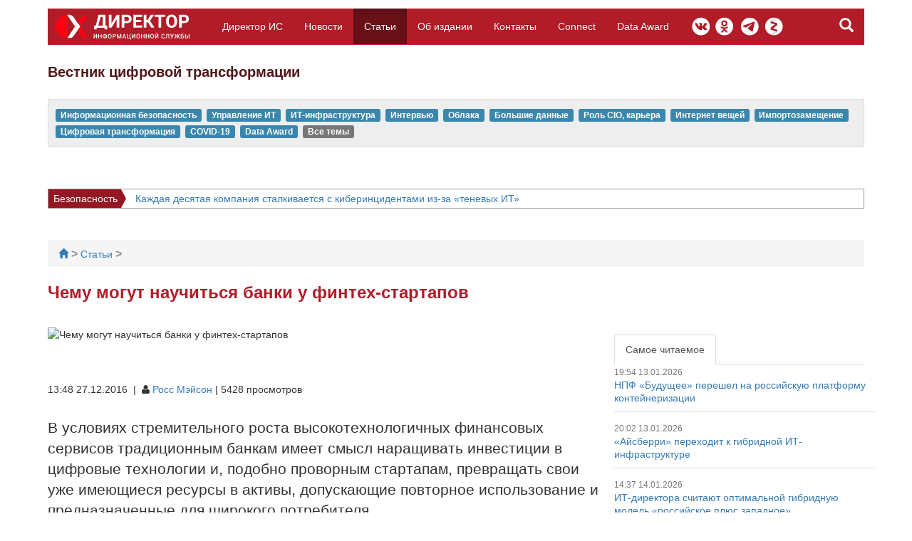

--- FILE ---
content_type: text/html; charset=UTF-8
request_url: https://cio.osp.ru/articles/271216-Chemu-mogut-nauchitsya-banki-u-finteh-startapov
body_size: 13932
content:
<!DOCTYPE html><html lang="ru" style="background: url('/img/ajax-loader.gif') no-repeat;background-position: center 50px;">
    <head>
    <script>
        function applyScc(event) {
            var scc = event.target;
            scc.media = 'all';
            setTimeout(function () {
                document.querySelector('html').style.background = 'none';
                document.body.style.opacity = '1';
            }, 400)
        }
    </script>
    <title>Чему могут научиться банки у финтех-стартапов | Вестник цифровой трансформации | «Директор информационной службы»</title>        <meta charset="utf-8">
<meta name="viewport" content="width&#x3D;device-width,&#x20;initial-scale&#x3D;1.0">
<meta name="keywords" content="&#x0426;&#x0438;&#x0444;&#x0440;&#x043E;&#x0432;&#x0430;&#x044F;&#x20;&#x0442;&#x0440;&#x0430;&#x043D;&#x0441;&#x0444;&#x043E;&#x0440;&#x043C;&#x0430;&#x0446;&#x0438;&#x044F;,&#x0424;&#x0438;&#x043D;&#x0442;&#x0435;&#x0445;">
<meta name="description" content="&#x0412;&#x20;&#x0443;&#x0441;&#x043B;&#x043E;&#x0432;&#x0438;&#x044F;&#x0445;&#x20;&#x0441;&#x0442;&#x0440;&#x0435;&#x043C;&#x0438;&#x0442;&#x0435;&#x043B;&#x044C;&#x043D;&#x043E;&#x0433;&#x043E;&#x20;&#x0440;&#x043E;&#x0441;&#x0442;&#x0430;&#x20;&#x0432;&#x044B;&#x0441;&#x043E;&#x043A;&#x043E;&#x0442;&#x0435;&#x0445;&#x043D;&#x043E;&#x043B;&#x043E;&#x0433;&#x0438;&#x0447;&#x043D;&#x044B;&#x0445;&#x20;&#x0444;&#x0438;&#x043D;&#x0430;&#x043D;&#x0441;&#x043E;&#x0432;&#x044B;&#x0445;&#x20;&#x0441;&#x0435;&#x0440;&#x0432;&#x0438;&#x0441;&#x043E;&#x0432;&#x20;&#x0442;&#x0440;&#x0430;&#x0434;&#x0438;&#x0446;&#x0438;&#x043E;&#x043D;&#x043D;&#x044B;&#x043C;&#x20;&#x0431;&#x0430;&#x043D;&#x043A;&#x0430;&#x043C;&#x20;&#x0438;&#x043C;&#x0435;&#x0435;&#x0442;&#x20;&#x0441;&#x043C;&#x044B;&#x0441;&#x043B;&#x20;&#x043D;&#x0430;&#x0440;&#x0430;&#x0449;&#x0438;&#x0432;&#x0430;&#x0442;&#x044C;&#x20;&#x0438;&#x043D;&#x0432;&#x0435;&#x0441;&#x0442;&#x0438;&#x0446;&#x0438;&#x0438;&#x20;&#x0432;&#x20;&#x0446;&#x0438;&#x0444;&#x0440;&#x043E;&#x0432;&#x044B;&#x0435;&#x20;&#x0442;&#x0435;&#x0445;&#x043D;&#x043E;&#x043B;&#x043E;&#x0433;&#x0438;&#x0438;&#x20;&#x0438;,&#x20;&#x043F;&#x043E;&#x0434;&#x043E;&#x0431;&#x043D;&#x043E;&#x20;&#x043F;&#x0440;&#x043E;&#x0432;&#x043E;&#x0440;&#x043D;&#x044B;&#x043C;&#x20;&#x0441;&#x0442;&#x0430;&#x0440;&#x0442;&#x0430;&#x043F;&#x0430;&#x043C;,&#x20;&#x043F;&#x0440;&#x0435;&#x0432;&#x0440;&#x0430;&#x0449;&#x0430;&#x0442;&#x044C;&#x20;&#x0441;&#x0432;&#x043E;&#x0438;&#x20;&#x0443;&#x0436;&#x0435;&#x20;&#x0438;&#x043C;&#x0435;&#x044E;&#x0449;&#x0438;&#x0435;&#x0441;&#x044F;&#x20;&#x0440;&#x0435;&#x0441;&#x0443;&#x0440;&#x0441;&#x044B;&#x20;&#x0432;&#x20;&#x0430;&#x043A;&#x0442;&#x0438;&#x0432;&#x044B;,&#x20;&#x0434;&#x043E;&#x043F;&#x0443;&#x0441;&#x043A;&#x0430;&#x044E;&#x0449;&#x0438;&#x0435;&#x20;&#x043F;&#x043E;&#x0432;&#x0442;&#x043E;&#x0440;&#x043D;&#x043E;&#x0435;&#x20;&#x0438;&#x0441;&#x043F;&#x043E;&#x043B;&#x044C;&#x0437;&#x043E;&#x0432;&#x0430;&#x043D;&#x0438;&#x0435;&#x20;&#x0438;&#x20;&#x043F;&#x0440;&#x0435;&#x0434;&#x043D;&#x0430;&#x0437;&#x043D;&#x0430;&#x0447;&#x0435;&#x043D;&#x043D;&#x044B;&#x0435;&#x20;&#x0434;&#x043B;&#x044F;&#x20;&#x0448;&#x0438;&#x0440;&#x043E;&#x043A;&#x043E;&#x0433;&#x043E;&#x20;&#x043F;&#x043E;&#x0442;&#x0440;&#x0435;&#x0431;&#x0438;&#x0442;&#x0435;&#x043B;&#x044F;.">
<meta http-equiv="X-UA-Compatible" content="IE&#x3D;edge">
            <meta property="og:title" content="Чему могут научиться банки у финтех-стартапов"/>
                <meta property="og:type" content="article"/>
                <meta property="og:url" content="https://cio.osp.ru/articles/271216-Chemu-mogut-nauchitsya-banki-u-finteh-startapov"/>
                <meta property="og:image" content="https://www.osp.ru//FileStorage/DOCUMENTS_ILLUSTRATIONS/13196414/i_800.jpg"/>
                <meta property="og:description" content="В условиях стремительного роста высокотехнологичных финансовых сервисов традиционным банкам имеет смысл наращивать инвестиции в цифровые технологии и, подобно проворным стартапам, превращать свои уже имеющиеся ресурсы в активы, допускающие повторное использование и предназначенные для широкого потребителя."/>
        <meta property="og:site_name" content="Вестник цифровой трансформации | «Директор информационной службы»"/>

            <link rel="image_src" href="https://www.osp.ru//FileStorage/DOCUMENTS_ILLUSTRATIONS/13196414/i_800.jpg">
    

    <link href="&#x2F;favicon_.ico" rel="shortcut&#x20;icon" type="image&#x2F;vnd.microsoft.icon">
<link href="https&#x3A;&#x2F;&#x2F;fonts.googleapis.com&#x2F;css&#x3F;family&#x3D;Roboto&#x3A;400,300,700italic,700,500&amp;amp&#x3B;subset&#x3D;latin,latin-ext" media="screen" rel="stylesheet" type="text&#x2F;css">    <link href="/css/styles.min.css" rel="stylesheet" media="print" onload="applyScc(event)">
    <!-- Scripts -->
    <!--[if lt IE 9]><script  src="http&#x3A;&#x2F;&#x2F;html5shim.googlecode.com&#x2F;svn&#x2F;trunk&#x2F;html5.js"></script><![endif]-->
<script  src="&#x2F;js&#x2F;lozad.js"></script>
<script  src="&#x2F;js&#x2F;script.min.js"></script>

    <script type="text/javascript" src="//vk.com/js/api/openapi.js?115"></script>

    <script type="text/javascript">
        var vkAppId = 5298324; // cio = 5575940
        VK.init({apiId: vkAppId, onlyWidgets: true});
    </script>
    <script type="text/javascript" src="https://apis.google.com/js/plusone.js"></script>
    <script src="https://apis.google.com/js/platform.js" async defer>
        {
            lang: 'ru'
        }
    </script>
    <script type="text/javascript" src="https://vk.com/js/api/share.js?90" charset="windows-1251"></script>

    <meta name="yandex-verification" content="535e6262106badb5"/>

    <!-- adverts place id 93  --><!-- Yandex.RTB -->
<script>window.yaContextCb=window.yaContextCb||[]</script>
<script src="https://yandex.ru/ads/system/context.js" async></script><!-- END adverts place id 93 -->
</head>
    <body style="opacity: 0">
                            
        <div><a href="#top" title="наверх" class='scroll_to_top fixed_scroller'></a></div>
        
        <div class="container">
    <div class='row'>
        <div class='col-md-12 col-sm-12 col-xs-12 mobile-np'>
            <div class="navbar navbar-inverse navbar-fixed-top" id='main-menu-wrapper' style='border-radius: 0px; background-color: #B11C28;border-color: #B11C28;background-image: none;margin-bottom:0px'>
                <div class="container-fluid">
                    <div class='' id='mobile-logo'><a href="/" style='display:block;width:100%;height:100%'></a></div>
                    <span class='glyphicon glyphicon-search' id='show-search-form'></span>
                    <button type="button" class="navbar-toggle collapsed" data-toggle="collapse" data-target="#main-upper-menu" style='margin-right:-10px'>
                        <span class="sr-only">Toggle navigation</span>
                        <span class="icon-bar"></span>
                        <span class="icon-bar"></span>
                        <span class="icon-bar"></span>
                    </button>
                    <div class="collapse navbar-collapse" id='main-upper-menu'>
                        <ul class="nav navbar-nav">
                            <li class='hidden-xs' ><a href="/">Директор ИС</a></li>
                            <li ><a href="/news">Новости</a></li>
                            <li class="active"><a href="/articles">Статьи</a></li>
                            <li ><a href="/about">Об издании</a></li>

                            <li ><a href="/contacts">Контакты</a></li>
                            <!--
                            <li><a href="/subscribe/cio/">Подписка</a></li>
                            -->

                            <li ><a href="/connect">Connect</a></li>
                            <li><a href="https://www.osp.ru/lp/dataaward2025" target="_blank">Data Award</a></li>
<!--                            <li><a href="/">Computerworld</a></li>-->
                        </ul>
                        <ul class="header-socials">
                            <li class='social-item vk'>
                                <a href="https://vk.com/cioru" rel='nofollow'></a>
                            </li>
                            <li class='social-item ok'>
                                <a href="https://ok.ru/group/63122938134691" rel='nofollow'></a>
                            </li>
                            <li class='social-item telegram'>
                                <a href="https://t.me/osp_ru" rel='nofollow'></a>
                            </li>
                            <li class='social-item zen'>
                                <a href="https://zen.yandex.ru/id/5aa658de168a91aa24b5443f?lang=ru" rel='nofollow'></a>
                            </li>
                        </ul>
                    </div><!--/.nav-collapse -->
                    <form class='search-form  initial-hidden ' id='search-form' role='search' method='get' action='/search' style='margin-top:3px;margin-bottom:0px'>
                        <input class='form-control' placeholder='поиск..' type='text' name='text'/>
                        <button class='btn btn-primary find-button'></button>
                    </form>
                </div>
            </div>
        </div>
        <div class='col-md-12 col-sm-12 col-xs-12'>
                                        <p id='mainTitle'>
                    Вестник цифровой трансформации
                </p>
                    </div>
    </div>
</div>

    <!-- PAGE-HEADER-->
    <div class="page-header">
        <div class="container">
            <div class="row">
                <div class="col-md-12 hidden-sm hidden-xs">
                    <div class="main-popular-tags">
                                                                            <a class='visible tag-link' href="/tag/information_security1" data-freq=1  data-tagname='информационная безопасность'><span class="label tag ">Информационная безопасность</span></a>
                                                    <a class='visible tag-link' href="/tag/it_management_1" data-freq=2  data-tagname='управление ит'><span class="label tag ">Управление ИТ</span></a>
                                                    <a class='visible tag-link' href="/tag/it_infrastructure" data-freq=3  data-tagname='ит-инфраструктура'><span class="label tag ">ИТ-инфраструктура</span></a>
                                                    <a class='visible tag-link' href="/tag/interview" data-freq=4  data-tagname='интервью'><span class="label tag ">Интервью</span></a>
                                                    <a class='visible tag-link' href="/tag/cloud_computing" data-freq=5  data-tagname='облака'><span class="label tag ">Облака</span></a>
                                                    <a class='visible tag-link' href="/tag/bigdata" data-freq=6  data-tagname='большие данные'><span class="label tag ">Большие данные</span></a>
                                                    <a class='visible tag-link' href="/tag/cio_role" data-freq=7  data-tagname='роль cio, карьера'><span class="label tag ">Роль CIO, карьера</span></a>
                                                    <a class='visible tag-link' href="/tag/iot" data-freq=8  data-tagname='интернет вещей'><span class="label tag ">Интернет вещей</span></a>
                                                    <a class='visible tag-link' href="/tag/import_substitution" data-freq=9  data-tagname='импортозамещение'><span class="label tag ">Импортозамещение</span></a>
                                                    <a class='visible tag-link' href="/tag/digital_transformation" data-freq=10  data-tagname='цифровая трансформация'><span class="label tag ">Цифровая трансформация</span></a>
                                                    <a class=' tag-link' href="/tag/covid-19" data-freq=11  data-tagname='covid-19'><span class="label tag ">COVID-19</span></a>
                                                    <a class=' tag-link' href="/tag/data_award" data-freq=12  data-tagname='data award'><span class="label tag ">Data Award</span></a>
                                                                                                <a href='/tags'><span class="label label-default">Все темы</span></a>
                    </div>
                </div>
                                    <div class='col-md-12 visible-md visible-lg adriver-banner'>
                        <!--  AdRiver code START. Type:extension Site: cio.ru BN:4 -->
                        <script type="text/javascript">
                            (function(L){if(typeof(ar_cn)=="undefined")ar_cn=1;
                                var S='setTimeout(function(e){if(!self.CgiHref){document.close();e=parent.document.getElementById("ar_container_"+ar_bnum);e.parentNode.removeChild(e);}},3000);',
                                    j=' type="text/javascript"',t=0,D=document,n=ar_cn;L='' + ('https:' == document.location.protocol ? 'https:' : 'http:') + ''+L+escape(D.referrer||'unknown')+'&rnd='+Math.round(Math.random()*999999999);
                                function _(){if(t++<100){var F=D.getElementById('ar_container_'+n);
                                    if(F){try{var d=F.contentDocument||(window.ActiveXObject&&window.frames['ar_container_'+n].document);
                                        if(d){d.write('<sc'+'ript'+j+'>var ar_bnum='+n+';'+S+'<\/sc'+'ript><sc'+'ript'+j+' src="'+L+'"><\/sc'+'ript>');t=0}
                                        else setTimeout(_,100);}catch(e){try{F.src="javascript:{document.write('<sc'+'ript"+j+">var ar_bnum="+n+"; document.domain=\""
                                        +D.domain+"\";"+S+"<\/sc'+'ript>');document.write('<sc'+'ript"+j+" src=\""+L+"\"><\/sc'+'ript>');}";return}catch(E){}}}else setTimeout(_,100);}}
                                D.write('<div style="visibility:hidden;height:0px;left:-1000px;position:absolute;"><iframe id="ar_container_'+ar_cn
                                    +'" width=1 height=1 marginwidth=0 marginheight=0 scrolling=no frameborder=0><\/iframe><\/div><div id="ad_ph_'+ar_cn
                                    +'" style="display:none;"><\/div>');_();ar_cn++;
                            })('//ad.adriver.ru/cgi-bin/erle.cgi?sid=212483&bn=4&target=blank&bt=43&pz=0&tail256=');
                        </script>
                        <!--  AdRiver code END  -->
                    </div>
                    <div class="col-md-12  visible-md visible-lg dib">
                                                        <div class="adstring" style="display: block;">
                                                                            <div class="adstring__type"><a href="https://cio.osp.ru/articles/030124-X5-riski-ML-modeley-pod-kontrolem">Data Award 2024</a><div class="adstring__type_arrow"></div></div>
                                                                        <div class="adstring__text">
                                        <a href="https://cio.osp.ru/articles/030124-X5-riski-ML-modeley-pod-kontrolem">X5: риски ML-моделей под контролем</a>                                    </div>
                                </div>
                                                            <div class="adstring">
                                                                            <div class="adstring__type"><a href="https://cio.osp.ru/news/221223-Kazhdaya-desyataya-kompaniya-stalkivaetsya-s-kiberintsidentami-iz-za-tenevyh-IT">Безопасность</a><div class="adstring__type_arrow"></div></div>
                                                                        <div class="adstring__text">
                                        <a href="https://cio.osp.ru/news/221223-Kazhdaya-desyataya-kompaniya-stalkivaetsya-s-kiberintsidentami-iz-za-tenevyh-IT">Каждая десятая компания сталкивается с киберинцидентами из-за «теневых ИТ»</a>                                    </div>
                                </div>
                                                            <div class="adstring">
                                                                            <div class="adstring__type"><a href="https://cio.osp.ru/articles/160124-BRAINPHONE-golos-rasskazhet-o-bolezni">Data Award 2024</a><div class="adstring__type_arrow"></div></div>
                                                                        <div class="adstring__text">
                                        <a href="https://cio.osp.ru/articles/160124-BRAINPHONE-golos-rasskazhet-o-bolezni">BRAINPHONE: голос расскажет о болезни</a>                                    </div>
                                </div>
                                                            <div class="adstring">
                                                                            <div class="adstring__type"><a href="https://cio.osp.ru/news/110124-Biznes-primenyaet-II-no-opasaetsya-generativnyh-modeley">Инновации</a><div class="adstring__type_arrow"></div></div>
                                                                        <div class="adstring__text">
                                        <a href="https://cio.osp.ru/news/110124-Biznes-primenyaet-II-no-opasaetsya-generativnyh-modeley">Бизнес применяет ИИ, но опасается генеративных моделей</a>                                    </div>
                                </div>
                                                            <div class="adstring">
                                                                            <div class="adstring__type"><a href="https://cio.osp.ru/news/281223-Rynok-ERP-v-Rossii-v-2024-godu-mozhet-prevysit-100-mlrd-rub">ИТ-рынок</a><div class="adstring__type_arrow"></div></div>
                                                                        <div class="adstring__text">
                                        <a href="https://cio.osp.ru/news/281223-Rynok-ERP-v-Rossii-v-2024-godu-mozhet-prevysit-100-mlrd-rub">Рынок ERP в России в 2024 году может превысить 100 млрд руб.</a>                                    </div>
                                </div>
                                                            <div class="adstring">
                                                                            <div class="adstring__type"><a href="https://cio.osp.ru/news/251223-Rossiyskiy-biznes-opredelilsya-s-prioritetami-razvitiya-IT-na-2024-god">Интересно</a><div class="adstring__type_arrow"></div></div>
                                                                        <div class="adstring__text">
                                        <a href="https://cio.osp.ru/news/251223-Rossiyskiy-biznes-opredelilsya-s-prioritetami-razvitiya-IT-na-2024-god">Российский бизнес определился с приоритетами развития ИТ на 2024 год</a>                                    </div>
                                </div>
                                                            <div class="adstring">
                                                                            <div class="adstring__type"><a href="https://cio.osp.ru/articles/111223-Tele2Altel-razvitie-setey-svyazi-s-pomoschyu-bolshih-dannyh">Data Award 2024</a><div class="adstring__type_arrow"></div></div>
                                                                        <div class="adstring__text">
                                        <a href="https://cio.osp.ru/articles/111223-Tele2Altel-razvitie-setey-svyazi-s-pomoschyu-bolshih-dannyh">Tele2/Altel: развитие сетей связи с помощью больших данных</a>                                    </div>
                                </div>
                                                </div>
                            </div>
        </div> <!-- end container-->
    </div> <!-- end page header-->
    <!-- PAGE-HEADER-->
    
        <div class="container">
            <title>Чему могут научиться банки у финтех-стартапов</title><!-- PAGE-HEADER-->
<div class="page-header">
    <div class="">
        <div class="row">
            <div class="col-md-12 col-sm-12 col-xs-12">
                <div class="breadcrumb">
                    <div class='fl'>
                                                <ul>
	<li><a href="/"><i class='glyphicon glyphicon-home'></i></a> <span class="divider">&gt;</span></li>
	<li><a href="/articles">Статьи </a><span class="divider">&gt;</span></li><li><a> </a></li>	
</ul>
                    </div>
                    <br class='clearing'/>
                </div>
                <h1 class='black'>Чему могут научиться банки у финтех-стартапов</h1>
            </div>
        </div>
    </div>
</div>
<!-- PAGE-HEADER-->

<div class="container">
    <!-- Example row of columns -->
    <div class="row">
        <!-- CONTENT SIDE-->
        <div class="col-md-8 col-sm-12 col-xs-12">
            <!-- INNER ROW-->
            <div class="row article-full">
                <!-- article-->
                <div><div class="thumbnail  fl mb10 mr10" style="height:auto">
					<img class="img lozad"  src="/img/default.webp" data-src="/FileStorage/DOCUMENTS_ILLUSTRATIONS/13196414/i_800.jpg" alt="Чему могут научиться банки у финтех-стартапов" />
				</div>
				<p class="article-image-desc"><br/><br/><i></i></p>
				<br class="clearing"/></div>                <h2 class=""></h2>
                <div>
                    <p class="fl">
                                                13:48 27.12.2016                        &nbsp;|&nbsp;
                        <i class="fa-icon-user"></i> <a href="/author/11577232">Росс Мэйсон</a> |                        
                        5428 просмотров
                    </p>
                    <div class='fl ml10 social-icons'>
						<span>
							<!--
							<script type="text/javascript">
								document.write(VK.Share.button(false,{type: "custom", text: "<img src=\"https://vk.com/images/vk16.png?1\" />"}));
							</script>
							-->
						</span>
                        <!--
						<div class="fb-share-button" data-layout="icon"></div>
						<div class="g-plusone" data-size="medium" data-annotation="none">

						</div>
						<a title="в twitter" rel="nofollow" onclick="window.open('https://twitter.com/home?source=cw.ru&amp;status=Чему могут научиться банки у финтех-стартапов From @cw_ru: ' + location.href, 'Twitter', 'resizable=no,status=no,location=no,toolbar=no,menubar=no,fullscreen=no,scrollbars=no,dependent=no,width=550,left=100,height=350,top=100'); return false;" href="#">
            				<img src="/img/icon/tweet.jpg" title="в twitter" alt="в twitter" />
            			</a>
            			-->
                    </div>
                    <br class='clearing'/>
                </div>
                <br class='clearing'/>
                <p class="lead">В условиях стремительного роста высокотехнологичных финансовых сервисов традиционным банкам имеет смысл наращивать инвестиции в цифровые технологии и, подобно проворным стартапам, превращать свои уже имеющиеся ресурсы в активы, допускающие повторное использование и предназначенные для широкого потребителя.</p>                <article class='js-mediator-article'>
                    <!-- adverts place id 67 --><div class='fr mb10 ml10' style='max-width: 300px'><!-- Yandex.RTB R-A-1649714-2 -->
<div id="yandex_rtb_R-A-1649714-2"></div>
<script>window.yaContextCb.push(()=>{
  Ya.Context.AdvManager.render({
    renderTo: 'yandex_rtb_R-A-1649714-2',
    blockId: 'R-A-1649714-2'
  })
})</script></div><!-- END adverts place id 67 -->                    <h2>
  <span style="line-height: 1.2;">Основные угрозы для банков </span></h2>
<p>
  Вопреки распространенному мнению, вряд ли финтех-стартапы сегодня самая большая угроза для банков. Ведь они создаются для потребителей, а банки традиционно выстраивались в рамках собственных ограничений. И в результате наибольшую угрозу для банков представляют изолированные технологии и архаичные операционные модели, которые не позволяют финансовым учреждениям развиваться в соответствии с потребительскими ожиданиями.</p>
<p>
  Способность действовать быстро, проявлять гибкость и оперативно внедрять инновации в первую очередь определяется культурой и концепцией и только во вторую &ndash; технологиями. Культурные сдвиги влияют на людей и их чувства. А между тем тот, кто последние 10 или 20 лет просидел перед компьютером, втайне, наверное, надеется избежать столкновения с людьми и их чувствами.</p>
<p>
  Действительно, отказываться от знакомой и удобной среды довольно тяжело, особенно в крупных структурах, построенных десятки лет назад. Ощущение скорости появляется с приходом новых, более шустрых игроков. Поэтому банкам выгодно придерживаться такой операционной модели, которая изолировала бы основные бизнес-системы, развивающиеся довольно медленными темпами, от интуитивно понятных программ и сервисов, развивающихся так же быстро, как и скорые на подъем стартапы.</p>
<p>
  Впрочем, не обольщайтесь: от инноваций в ядре нельзя будет отказаться. Сегодняшним банкам для успеха нужен иной менталитет. Думая о решении насущных задач, нельзя забывать о необходимости совершенствовать технологии ядра, чтобы ускорить изменения в масштабе всей организации.</p>
<h2>
  Инновации в ядре</h2>
<p>
  Успех финтех-стартапов обусловлен тем, что строительные блоки неограниченной вычислительной мощности, открытые API и программное обеспечение с открытым кодом формируют почву для инноваций. Эти блоки позволяют быстро создавать и масштабировать приложения любого типа.</p>
<p>
  Банки должны осознать необходимость формировать такую же гибкую среду и для их собственных разработчиков. Ограничиваясь выстраиванием соответствующей среды на периферии своего бизнеса, банки рискуют потерпеть неудачу. Если ядро останется закостенелым и монолитным, то даже при наличии гибкой периферии проекты начнут вянуть и умирать из-за трудностей и высокой стоимости доступа к ресурсам ядра, а также из-за невероятных сложностей с внесением даже небольших изменений. Сначала банкам нужно внедрять инновации в ядре, а затем &ndash; на периферии.</p>
<p>
  Любому банку и фактически любому предприятию для внутреннего обмена информацией предпочтительно использовать API. Это значит, что любой новый проект должен предоставлять свои ключевые ресурсы для других заинтересованных сторон внутри банка через API. В ближайшие пять лет для наиболее успешных банков такой подход станет правилом. API эти представляют собой строительные блоки, на основе которых разработчики смогут создавать новые продукты и сервисы быстро и без обращения к старым процессам, уже не работающим в цифровой век.</p>
<p>
  Большинство банков придерживаются закрытых стратегий PaaS (Platform-as-a-Service), так как опасаются преследований регулирующих органов, и очень немногие обращаются к облаку. Однако существует масса сценариев, помогающих упростить получение необходимых вычислительных мощностей путем использования публичных облаков. Не все приложения регулируются одинаково, а перемещение в облако среды разработки и тестирования &ndash; отличный способ обеспечить безопасное проектирование, не запрашивая никаких разрешений.</p>
<p>
  <span style="text-align: right; line-height: 1.2;">Когда банки научатся открывать свои внутренние активы и ресурсы через API, им будет гораздо проще передавать некоторые из этих API в экосистемы внешней разработки. </span></p>
<p style="text-align: right;">
  <em style="text-align: right; line-height: 1.2;">&ndash; Ross Mason. What banks can learn from fintech startups. CIO. DEC 16, 2016 </em></p>
                </article>
                <!--/ article-->
                <span style='margin-right:20px;margin-top:20px'>Теги:</span> <a class='visible tag-link' href="/tag/11013625" data-freq=1  data-tagname='цифровая трансформация'><span class="label tag ">Цифровая трансформация</span></a>
<a class='visible tag-link' href="/tag/11016234" data-freq=2  data-tagname='финтех'><span class="label tag ">Финтех</span></a>
                <br>

                <!--
                <hr>
                <div id="yandex-market-search-string" style="display: none">
                                    </div>
                <div id="ya_market_widget"></div>
                -->
                
                                                    
                <div class="my-widget-anchor" data-cid="e89c76634f768dd06ba7b90d089aa279"></div>
                <script>
                    window.myWidgetInit = {useDomReady: false};
                    (function(d, s, id) {
                        var js, t = d.getElementsByTagName(s)[0];
                        if (d.getElementById(id)) return;
                        js = d.createElement(s); js.id = id;
                        js.src = "https://likemore-go.imgsmail.ru/widget.js";
                        t.parentNode.insertBefore(js, t);
                    }(document, "script", "my-widget-script"));
                </script>
                <br>

                                    <div class='mt20 f18' style='padding-bottom:20px;overflow: hidden;'>
                        <b class='db mb10'>На ту же тему:</b>
                                                    <div class='similar-item col-md-12' style='padding:0px;'>

                                <div class='similar-img-wrapper col-md-3 col-sm-3 col-xs-12'>
                                    <a href='/articles/3164' rel='nofollow'>
                                        <img  class="lozad" src='/img/default.webp' data-src='/FileStorage/DOCUMENTS_ILLUSTRATIONS/13226252/i_144.jpg' style='margin-right: 20px;'>
                                    </a>
                                </div>
                                <div class='similar-link-wrapper col-md-9 col-sm-9 col-xs-12'>
                                    <a href='/articles/141019-Deutsche-Bank-sozdaet-edinoe-podrazdelenie-otvetstvennoe-za-tsifrovizatsiyu' class='similar-link' rel='nofollow'>
                                        Deutsche Bank создает единое подразделение, ответственное за цифровизацию                                    </a>
                                    <p class='similar-annotation'>
                                        Чтобы не отстать от финтех-инноваций, банк в ближайшие три года выделит 13 млрд евро.                                    </p>
                                </div>
                            </div>
                                                    <div class='similar-item col-md-12' style='padding:0px;'>

                                <div class='similar-img-wrapper col-md-3 col-sm-3 col-xs-12'>
                                    <a href='/articles/1059' rel='nofollow'>
                                        <img  class="lozad" src='/img/default.webp' data-src='/FileStorage/DOCUMENTS_ILLUSTRATIONS/13194125/i_144.jpg' style='margin-right: 20px;'>
                                    </a>
                                </div>
                                <div class='similar-link-wrapper col-md-9 col-sm-9 col-xs-12'>
                                    <a href='/articles/251016-Robotizatsiya-bankov-na-puti-k-samoobsluzhivaniyu' class='similar-link' rel='nofollow'>
                                        Роботизация банков: на пути к самообслуживанию                                    </a>
                                    <p class='similar-annotation'>
                                        Управление клиентскими сервисами станет одной из областей банковской деятельности, в наибольшей степени затронутой тенденцией к роботизации.                                    </p>
                                </div>
                            </div>
                                                    <div class='similar-item col-md-12' style='padding:0px;'>

                                <div class='similar-img-wrapper col-md-3 col-sm-3 col-xs-12'>
                                    <a href='/articles/914' rel='nofollow'>
                                        <img  class="lozad" src='/img/default.webp' data-src='/FileStorage/DOCUMENTS_ILLUSTRATIONS/13192192/i_144.jpg' style='margin-right: 20px;'>
                                    </a>
                                </div>
                                <div class='similar-link-wrapper col-md-9 col-sm-9 col-xs-12'>
                                    <a href='/articles/150916-Kak-tehnologii-perevernuli-mir-finansovyh-uslug' class='similar-link' rel='nofollow'>
                                        Как технологии перевернули мир финансовых услуг                                    </a>
                                    <p class='similar-annotation'>
                                        Финансовые технологии наряду с технологиями медицинскими стали одним из самых быстрорастущих секторов, в котором в конечном итоге сошлись потребности в конфиденциальности и регулировании. О том, как технологии изменили весьма консервативный мир финансовых услуг, рассказывает ИТ-директор и вице-президент Toyota Financial Services Альберт Ма.                                    </p>
                                </div>
                            </div>
                                                    <div class='similar-item col-md-12' style='padding:0px;'>

                                <div class='similar-img-wrapper col-md-3 col-sm-3 col-xs-12'>
                                    <a href='/articles/910' rel='nofollow'>
                                        <img  class="lozad" src='/img/default.webp' data-src='/FileStorage/DOCUMENTS_ILLUSTRATIONS/13192602/i_144.jpg' style='margin-right: 20px;'>
                                    </a>
                                </div>
                                <div class='similar-link-wrapper col-md-9 col-sm-9 col-xs-12'>
                                    <a href='/articles/140916-Fintehi-i-banki--poka-bez-tochek-soprikosnoveniya' class='similar-link' rel='nofollow'>
                                        Финтехи и банки – пока без точек соприкосновения?                                    </a>
                                    <p class='similar-annotation'>
                                        Несмотря на потенциальную конкуренцию между собой, а также предпосылки для успешного сотрудничества, банки и финтехи работают практически в разных плоскостях, как будто не замечая друг друга. ИТ-директор Touch Bank Михаил Алексин рассказывает о причинах такого положения вещей, а заодно делится своим видением перспектив развития финансового рынка в России.                                    </p>
                                </div>
                            </div>
                                                    <div class='similar-item col-md-12' style='padding:0px;'>

                                <div class='similar-img-wrapper col-md-3 col-sm-3 col-xs-12'>
                                    <a href='/articles/829' rel='nofollow'>
                                        <img  class="lozad" src='/img/default.webp' data-src='/FileStorage/DOCUMENTS_ILLUSTRATIONS/13191288/i_144.jpg' style='margin-right: 20px;'>
                                    </a>
                                </div>
                                <div class='similar-link-wrapper col-md-9 col-sm-9 col-xs-12'>
                                    <a href='/articles/160816-Klienty--katalizator-bankovskih-innovatsiy' class='similar-link' rel='nofollow'>
                                        Клиенты – катализатор банковских инноваций                                    </a>
                                    <p class='similar-annotation'>
                                        Банки активнее всех прочих финансовых организаций создают партнерства с компаниями финтех-сегмента.                                    </p>
                                </div>
                            </div>
                                            </div>
                                <hr>

                                    <div class='mt10 mb10 visible-md visible-lg'>
                        <!-- Яндекс.Директ -->
<div id="yandex_ad"></div>
<script type="text/javascript">
(function(w, d, n, s, t) {
    w[n] = w[n] || [];
    w[n].push(function() {
        Ya.Direct.insertInto(175932, "yandex_ad", {
            ad_format: "direct",
            font_size: 1,
            type: "horizontal",
            limit: 2,
            title_font_size: 3,
            links_underline: true,
            site_bg_color: "FFFFFF",
            title_color: "0000CC",
            url_color: "006600",
            text_color: "000000",
            hover_color: "0066FF",
            sitelinks_color: "0000CC",
            favicon: true,
            no_sitelinks: false
        });
    });
    t = d.getElementsByTagName("script")[0];
    s = d.createElement("script");
    s.src = "//an.yandex.ru/system/context.js";
    s.type = "text/javascript";
    s.async = true;
    t.parentNode.insertBefore(s, t);
})(window, document, "yandex_context_callbacks");
</script>                    </div>
                
                <ul class="pagination" style='display:none'>
                    <li class=""><a class="pull-left" href="/articles/2859">Предыдущая статья</a></li>                    <li class=""><a class="pull-right" href="/articles/2861">Следующая статья</a></li>                </ul>
            </div>
            <!-- INNER ROW-FLUID-->
        </div>
        <!-- /CONTENT SIDE-->

        <!-- RIGHT SIDE-->
        <div class='sidebar col-md-4 hidden-sm hidden-xs'>
<!-- adverts placeid 25 --><div class='mb10 ml10'><!-- Yandex.RTB R-A-1649714-3 -->
<div id="yandex_rtb_R-A-1649714-3"></div>
<script>window.yaContextCb.push(()=>{
  Ya.Context.AdvManager.render({
    renderTo: 'yandex_rtb_R-A-1649714-3',
    blockId: 'R-A-1649714-3'
  })
})</script></div><!-- END adverts placeid 25 -->        <div class="tabbable mb10">
        <ul class="nav nav-tabs">
                            <li class="active">
                    <a href="#ciosidetab_696dcd5960741" data-toggle="tab">Самое читаемое</a>
                </li>
                    </ul>
        <div class="tab-content sidebar-list">
                            <div class="tab-pane  active"
                     id="ciosidetab_696dcd5960741">
                    <div class="row left-column-news">
    <div class="col-md-12 col-sm-12 col-xs-12" style="padding: 0px 15px">
    	<span class='gray f12'>
            19:54 13.01.2026        </span>
        <p><a data-id="6115" class='news-full-link' href='/news/130126-NPF-Buduschee-pereshel-na-rossiyskuyu-platformu-konteynerizatsii'>НПФ «Будущее» перешел на российскую платформу контейнеризации</a></p>
    </div>
        <!--<div class="span2">
	        <div class="thumbnail">
	            <img src="" alt="" />
	        </div>
	    </div>-->
    </div>
<!-- / ITEM-->
<div class="row left-column-news">
    <div class="col-md-12 col-sm-12 col-xs-12" style="padding: 0px 15px">
    	<span class='gray f12'>
            20:02 13.01.2026        </span>
        <p><a data-id="6116" class='news-full-link' href='/news/130126-Aysberri-perehodit-k-gibridnoy-IT-infrastrukture'>«Айсберри» переходит к гибридной ИТ-инфраструктуре</a></p>
    </div>
        <!--<div class="span2">
	        <div class="thumbnail">
	            <img src="" alt="" />
	        </div>
	    </div>-->
    </div>
<!-- / ITEM-->
<div class="row left-column-news">
    <div class="col-md-12 col-sm-12 col-xs-12" style="padding: 0px 15px">
    	<span class='gray f12'>
            14:37 14.01.2026        </span>
        <p><a data-id="6117" class='news-full-link' href='/news/140126-IT-direktora-schitayut-optimalnoy-gibridnuyu-model-rossiyskoe-plyus-zapadnoe'>ИТ-директора считают оптимальной гибридную модель «российское плюс западное»</a></p>
    </div>
        <!--<div class="span2">
	        <div class="thumbnail">
	            <img src="" alt="" />
	        </div>
	    </div>-->
    </div>
<!-- / ITEM-->
                                    </div>
                    </div>
    </div>

<div class='mb10 ml10'></div><!-- END adverts place id 59 -->            <div class="tabbable mb30">
            <ul class="nav nav-tabs">
                <li class="active"><a href="#1" data-toggle="tab"> Сейчас на главной</a></li>
            </ul>
            <div class="tab-content sidebar-list">
                <div class="tab-pane active" id="1">
                    <div class="row left-column-news">
    <div class="col-md-12 col-sm-12 col-xs-12" style="padding: 0px 15px">
    	<span class='gray f12'>
            19:57 27.11.2025        </span>
        <p><a data-id="6075" class='news-full-link' href='/articles/271125-Importozameschenie-na-predele-skorosti-chto-pomozhet-proyti-distantsiyu'>Импортозамещение на пределе скорости: что поможет пройти дистанцию</a></p>
    </div>
        <!--<div class="span2">
	        <div class="thumbnail">
	            <img src="" alt="" />
	        </div>
	    </div>-->
    </div>
<!-- / ITEM-->
<div class="row left-column-news">
    <div class="col-md-12 col-sm-12 col-xs-12" style="padding: 0px 15px">
    	<span class='gray f12'>
            19:58 01.10.2025        </span>
        <p><a data-id="6007" class='news-full-link' href='/articles/011025-Shest-glavnyh-oshibok-vnedreniya-II'>Шесть главных ошибок внедрения ИИ</a></p>
    </div>
        <!--<div class="span2">
	        <div class="thumbnail">
	            <img src="" alt="" />
	        </div>
	    </div>-->
    </div>
<!-- / ITEM-->
<div class="row left-column-news">
    <div class="col-md-12 col-sm-12 col-xs-12" style="padding: 0px 15px">
    	<span class='gray f12'>
            12:45 15.08.2025        </span>
        <p><a data-id="5962" class='news-full-link' href='/articles/150825-I-roboty-syty-i-buhgaltery-tsely-intellektualnaya-avtomatizatsiya-na-sluzhbe-buhgalterii'>И роботы сыты, и бухгалтеры целы: интеллектуальная автоматизация на службе бухгалтерии</a></p>
    </div>
        <!--<div class="span2">
	        <div class="thumbnail">
	            <img src="" alt="" />
	        </div>
	    </div>-->
    </div>
<!-- / ITEM-->

                                    </div>
            </div>
        </div>
    </div>        <!-- /RIGHT SIDE-->
    </div> <!--end row -->
</div> <!--end container -->


<!-- FOOTER-->
<footer class="row hidden-xs" style='margin-top:20px'>
  <div class='footer-content'>
    <div class='col-md-12 col-sm-12 this-site-part'>
      <div class='col-md-8 col-md-offset-4 col-sm-12 col-xs-12'>
        <div class='this-upper-line'>
          <a href="https://www.osp.ru/cio" class='this-logo' target='_blank'>
            <img  class='lozad' src='/img/default.webp' data-src="/img/logo/footer-logo.svg" style="width: 140px;">
          </a>
          <ul class='this-socials'>
            <li class='social-item vk'>
              <a href="https://vk.com/cioru" rel='nofollow'></a>
            </li>
            <li class='social-item ok'>
              <a href="https://ok.ru/group/63122938134691" rel='nofollow'></a>
            </li>
            <li class='social-item telegram'>
              <a href="https://t.me/osp_ru" rel='nofollow'></a>
            </li>
            <li class='social-item zen'>
              <a href="https://zen.yandex.ru/id/5aa658de168a91aa24b5443f?lang=ru" rel='nofollow'></a>
            </li>
          </ul>
        </div>
        <div class='this-lower-line'>
          <nav>
            <ul class='this-menu'>
              <li class='this-menu-item'>
                <a href="/about">Об издательстве</a>
              </li>
              <!--
              <li class='this-menu-item'>
                  <a href="">Типография</a>
              </li>
               -->
              <li class='this-menu-item'>
                <a href="https://www.osp.ru/support">Обратная связь</a>
              </li>
              <li class='this-menu-item'>
                <a href="/contacts">Контакты</a>
              </li>
              <li class='this-menu-item'>
                <a href="https://www.osp.ru/about/republication">О републикации</a>
              </li>
              <li class='this-menu-item'>
                <a href="/tags">Теги</a>
              </li>
              <li class='this-menu-item'>
                <a href="https://www.osp.ru/subscription/" rel='nofollow'>Подписка</a>
              </li>
            </ul>
          </nav>
        </div>
      </div>
    </div>
    <div class='col-md-12'>
      <div class='col-md-4 col-sm-12 col-xs-12 partner-part'>
        <a class='partner-logo' href='https://www.osp.ru'>
            <img class="lozad" src='/img/default.webp' data-src="https://www.osp.ru/assets/img/footer/osp_logo.png">
        </a>
        <p class='partner-desc'>
          «Открытые системы» - ведущее российское издательство, выпускающее широкий спектр изданий для профессионалов и активных пользователей в сфере ИТ, цифровых устройств, телекоммуникаций, медицины и полиграфии, журналы для детей
        </p>
        <p class='partner-rights'>
          © ООО «Издательство «Открытые системы», <br> 1992-2026.  Все права защищены.
        </p>
      </div>
      <div class='col-md-8 col-sm-12 osp-part'>
        <p>
          Проекты издательства «Открытые системы»
        </p>
                <nav>
          <ul class='osp-projects'>
                          <li>
                <a href='https://cwr.osp.ru'  target='_blank'>Компьютерный мир</a>
              </li>
                          <li>
                <a href='https://www.osp.ru/os'  target='_blank'>Открытые системы.СУБД</a>
              </li>
                          <li>
                <a href='https://www.lvrach.ru'  target='_blank'>Лечащий врач</a>
              </li>
                          <li>
                <a href='https://www.publish.ru'  target='_blank'>Publish</a>
              </li>
                          <li>
                <a href='https://www.classmag.ru'  target='_blank'>Классный журнал</a>
              </li>
                          <li>
                <a href='https://www.ponymashka.ru'  target='_blank'>Понимашка</a>
              </li>
                      </ul>
        </nav>

                <nav>
          <ul class='osp-centers'>
            <li id="link_1"><a href="https://www.osp.ru/lp/dataaward2025" target="_blank">Data Award</a></li>
<li id="link_2"><a href="https://www.osp.ru/lp/dm2024" target="_blank">Управление данными</a></li>
<li id="link_3"><a href="https://www.osp.ru/lp/hyperautomation2024" target="_blank">Гиперавтоматизация</a></li>
<li id="link_4"><a href="https://www.osp.ru/lp/dataquality2025" target="_blank">Качество данных</a></li>
<li id="link_5"><a href="https://www.osp.ru/lp/data-ai2024" target="_blank">Data &amp; AI</a></li>
<li id="link_6"><a href="https://www.osp.ru/lp/ai-enterprise2024" target="_blank">Интеллектуальное предприятие</a></li>
          </ul>
        </nav>
      </div>
    </div>
    <div style="position: absolute;right: 10px;bottom: 10px;">
        <!--LiveInternet counter--><script type="text/javascript"><!--
            document.write("<a href='//www.liveinternet.ru/click' "+
                "target=_blank><img class='hidden-xs' src='//counter.yadro.ru/hit?t17.3;r"+
                escape(document.referrer)+((typeof(screen)=="undefined")?"":
                    ";s"+screen.width+"*"+screen.height+"*"+(screen.colorDepth?
                        screen.colorDepth:screen.pixelDepth))+";u"+escape(document.URL)+
                ";h"+escape(document.title.substring(0,80))+";"+Math.random()+
                "' alt='' title='LiveInternet: показано число просмотров за 24"+
                " часа, посетителей за 24 часа и за сегодня' "+
                "border='0' width='88' height='31'><\/a>")
            //--></script><!--/LiveInternet-->

        <!--LiveInternet counter
        <a href="https://www.liveinternet.ru/stat/osp.ru/cio/index.html"
                                      target="_blank"><img id="licntD592" width="31" height="31" style="border:0"
                                                           title="LiveInternet"
                                                           src="[data-uri]"
                                                           alt=""/></a>
        <script>(function(d,s){d.getElementById("licntD592").src=
                "https://counter.yadro.ru/hit?t45.1;r"+escape(d.referrer)+
                ((typeof(s)=="undefined")?"":";s"+s.width+"*"+s.height+"*"+
                    (s.colorDepth?s.colorDepth:s.pixelDepth))+";u"+escape(d.URL)+
                ";h"+escape(d.title.substring(0,150))+";"+Math.random()})
            (document,screen)
        </script>
         LiveInternet-->

    </div>
  </div>
</footer>

<!-- Photo Swipe-->
<!--
 -->
<link rel="stylesheet" href="https://www.osp.ru/assets/js/photoSwipe/dist/photoswipe.css">
<link rel="stylesheet" href="https://www.osp.ru/assets/js/photoSwipe/dist/default-skin/default-skin.css">
<script src="https://www.osp.ru/assets/js/photoSwipe/dist/photoswipe.min.js"></script>
<script src="https://www.osp.ru/assets/js/photoSwipe/dist/photoswipe-ui-default.min.js"></script>
<script type="text/javascript" src='https://www.osp.ru/assets/js/swipe-gallery.js'></script>
<!-- Photo Swipe END -->
        </div>

                <script defer src="https://forms.opensystems.ru/formLoader.js"></script>
    </body>
</html>


--- FILE ---
content_type: application/x-javascript; charset=windows-1251
request_url: https://ad.adriver.ru/cgi-bin/erle.cgi?sid=212483&bn=4&target=blank&bt=43&pz=0&tail256=unknown&rnd=254651697
body_size: 5494
content:

function httplize(s){return ((/^\/\//).test(s) ? ((location.protocol == 'https:')?'https:':'http:') : '') + s} 
var ar_q = '';
if(ar_q.indexOf("ad_google")!=-1){
	var ar_e = ar_q.indexOf("100=");ar_q = ar_q.slice(ar_e+4); ar_q=ar_q.split(';');
	var CgiHref =unescape(ar_q[0])+'https://ad.adriver.ru/cgi-bin/click.cgi?sid=212483&ad=0&bid=211117&bt=43&bn=4&pz=0&nid=0&ref=https:%2f%2fcio.osp.ru%2farticles%2f271216%2dChemu%2dmogut%2dnauchitsya%2dbanki%2du%2dfinteh%2dstartapov&custom=&xpid=D1JQFa68xtH51Z8R_0mkkFQzhKJMm0xgUFsUu2la25b6WceVJfdQnglPPP3ig35PFQ20PKYmjShrIxBI';
}else{
	var CgiHref = 'https://ad.adriver.ru/cgi-bin/click.cgi?sid=212483&ad=0&bid=211117&bt=43&bn=4&pz=0&nid=0&ref=https:%2f%2fcio.osp.ru%2farticles%2f271216%2dChemu%2dmogut%2dnauchitsya%2dbanki%2du%2dfinteh%2dstartapov&erid=&custom=&xpid=D1JQFa68xtH51Z8R_0mkkFQzhKJMm0xgUFsUu2la25b6WceVJfdQnglPPP3ig35PFQ20PKYmjShrIxBI';
}
var ar_bt=43;
var ar_siteid = 212483;
var Mirror = 'https://mlb1.adriver.ru';
var bid = 211117;
var sliceid = 0;
var ar_adid = 0;
var ar_pz=0;
var ar_sz='%2farticles%2f271216%2dChemu%2dmogut%2dnauchitsya%2dbanki%2du%2dfinteh%2dstartapov';
var ar_nid=0;
var ar_pass='';
var ar_bn=4;
var ar_geozoneid=267;
var Path = '/images/0000211/0000211117/';
var Comp0 = '0/script.js';
var Width = 0;
var Height = 0;
var date = 'Mon, 19 Jan 2026 06:21:15 GMT';
var Uid = 0;
var Target = '_blank';
var Alt = '';
var CompPath = Mirror + Path + '0/';
var RndNum4NoCash = 254651697;
var ar_ntype = 0;
var ar_tns = 0;
var ar_rhost='ad.adriver.ru';
var ar_exposure_price = -1;
var ar_xpid = 'D1JQFa68xtH51Z8R_0mkkFQzhKJMm0xgUFsUu2la25b6WceVJfdQnglPPP3ig35PFQ20PKYmjShrIxBI';
if (typeof(ar_tansw) != 'undefined') clearInterval(ar_tansw);
var ar_script = '<script src="' + Mirror + Path + Comp0 + '?254651697" type="text/javascript" charset="windows-1251"><\/script>';
function loadScript(req){try {var head = parent.document.getElementsByTagName('head')[0],s = parent.document.createElement('script');s.setAttribute('type', 'text/javascript');s.setAttribute('charset', 'windows-1251');s.setAttribute('src', req.split('rnd').join(Math.round(Math.random()*9999999)));s.onreadystatechange = function(){if(/loaded|complete/.test(this.readyState)){head.removeChild(s);s.onload = null;}};s.onload = function(){head.removeChild(s);};head.insertBefore(s, head.firstChild);}catch(e){}}
if (typeof(ar_bnum)=='undefined') {var ar_bnum = 1;}
var ad_id = 'ad_ph_' + ar_bnum;
if (typeof(window.parent.AdriverViewability)=="undefined"){window.parent.AdriverViewability = true;loadScript("//content.adriver.ru/banners/0002186/0002186173/0/AV.js")}
window.parent.adriverviewability = window.parent.adriverviewability || {};
window.parent.adriverviewability.v = window.parent.adriverviewability.v || [];
window.parent.adriverviewability.v.push (function (){window.parent.adriverviewability[ad_id] = new window.parent.AdriverViewability('//ev.adriver.ru/cgi-bin/event.cgi?xpid=D1JQFa68xtH51Z8R_0mkkFQzhKJMm0xgUFsUu2la25b6WceVJfdQnglPPP3ig35PFQ20PKYmjShrIxBI&bid=211117&type=',0,ad_id);});
document.write(ar_script);
	  
(function initAdMarking() {
        try {
            if (window.parent.AdR && window.parent.AdR.AdMarking) {
                new window.parent.AdR.AdMarking({
                    "ads":{"info":"\"РЕКЛАМА\""},
                    containerid: 'ad_ph_' + ar_bnum,
                    erirId: "",
                    delay: 2000
                });
            } else {
                var script = parent.document.createElement("script"),
                    opt = { once: true };
                script.setAttribute('src', 'https://content.adriver.ru/ad-marking.js');
                script.setAttribute('charset', 'UTF-8');
                function scriptEventHandler(event) {
                    script.parentNode.removeChild(script);
                    if (event.type === "error") return;
                    if (window.parent.AdR) initAdMarking();
                }
                script.addEventListener("load", scriptEventHandler, opt);
                script.addEventListener("error", scriptEventHandler, opt);
                parent.document.head.appendChild(script);
            }
        } catch (_) {}
    })();

(function (o) {
	var i, w = o.c || window, d = document, y = 31;
	function oL(){
		if (!w.postMessage || !w.addEventListener) {return;}
		if (w.document.readyState == 'complete') {return sL();}
		w.addEventListener('load', sL, false);
	}
	function sL(){try{i.contentWindow.postMessage('pgLd', '*');}catch(e){}}
	function mI(u, oL){
		var i = d.createElement('iframe'); i.setAttribute('src', o.hl(u)); i.onload = oL; with(i.style){width = height = '10px'; position = 'absolute'; top = left = '-10000px'} d.body.appendChild(i);
		return i;
	}
	function st(u, oL){
		if (d.body){return i = mI(u, oL)}
		if(y--){setTimeout(function(){st(u, oL)}, 100)}
	}
	st(o.hl('https://content.adriver.ru/banners/0002186/0002186173/0/s.html?0&4&6&0&254651697&0&0&267&3.137.194.230&javascript&' + (o.all || 0)), oL);
}({
	hl: function httplize(s){return ((/^\/\//).test(s) ? ((location.protocol == 'https:')?'https:':'http:') : '') + s},
        
        c: parent,
        
	
	all: 1
	
}));


--- FILE ---
content_type: image/svg+xml
request_url: https://cio.osp.ru/img/logo/header-logo.svg
body_size: 5195
content:
<?xml version="1.0" encoding="utf-8"?>
<!-- Generator: Adobe Illustrator 16.0.3, SVG Export Plug-In . SVG Version: 6.00 Build 0)  -->
<!DOCTYPE svg PUBLIC "-//W3C//DTD SVG 1.1//EN" "http://www.w3.org/Graphics/SVG/1.1/DTD/svg11.dtd">
<svg version="1.1" id="Layer_1" xmlns="http://www.w3.org/2000/svg" xmlns:xlink="http://www.w3.org/1999/xlink" x="0px" y="0px"
	 width="291px" height="60px" viewBox="0 0 291 60" enable-background="new 0 0 291 60" xml:space="preserve">
<path fill="#FF0013" d="M31.683,54.779V7.147c-13.154,0-23.816,10.662-23.816,23.814C7.866,44.116,18.528,54.779,31.683,54.779z"/>
<path fill="#FF0013" d="M55.286,42.21l4.856,7.032c0,0,1.669,2.979,4.032,4.29C66.76,54.97,69.44,55,69.44,55h4.5L58.373,31
	L74.389,7h-4.5c0,0-2.681,0.023-5.266,1.46c-2.362,1.313-4.032,4.187-4.032,4.187l-4.856,7.08c-1.151,1.819-8.35,11.138-8.35,11.138
	S54.134,40.39,55.286,42.21z"/>
<g>
	<g>
		<g>
			<path fill="#FFFFFF" d="M91.472,46.303h1.535v9.4h-1.535v-6.695l-3.879,6.695h-1.535v-9.4h1.535v6.702L91.472,46.303z"/>
			<path fill="#FFFFFF" d="M102.621,55.703h-1.529v-4.177h-3.951v4.177h-1.536v-9.4h1.536v3.913h3.951v-3.913h1.529V55.703z"/>
			<path fill="#FFFFFF" d="M110.02,47.194h0.092c0.521,0,1.006,0.092,1.453,0.277c0.447,0.185,0.835,0.445,1.163,0.781
				c0.327,0.336,0.583,0.74,0.768,1.214c0.184,0.474,0.276,0.998,0.276,1.575c0,0.572-0.093,1.093-0.276,1.563
				c-0.185,0.469-0.44,0.87-0.768,1.204c-0.328,0.333-0.716,0.592-1.163,0.774s-0.932,0.274-1.453,0.274h-0.092v1.233h-1.475v-1.233
				h-0.115c-0.522,0-1.007-0.091-1.454-0.271s-0.833-0.438-1.159-0.771c-0.325-0.333-0.58-0.733-0.765-1.2
				c-0.185-0.468-0.276-0.987-0.276-1.56c0-0.576,0.092-1.103,0.276-1.578s0.439-0.883,0.765-1.221
				c0.326-0.338,0.712-0.6,1.159-0.784c0.447-0.186,0.932-0.277,1.454-0.277h0.115v-1.278h1.475V47.194z M108.43,48.498
				c-0.348,0-0.657,0.059-0.929,0.175s-0.501,0.283-0.688,0.503c-0.188,0.22-0.332,0.487-0.432,0.804
				c-0.099,0.316-0.148,0.675-0.148,1.075c0,0.396,0.05,0.748,0.148,1.056c0.1,0.308,0.243,0.569,0.432,0.784
				c0.188,0.216,0.417,0.379,0.688,0.491c0.271,0.111,0.581,0.168,0.929,0.168h0.115v-5.056H108.43z M110.02,48.498v5.056h0.104
				c0.344,0,0.652-0.058,0.926-0.172c0.273-0.113,0.503-0.279,0.688-0.497c0.187-0.217,0.329-0.48,0.429-0.791
				c0.099-0.31,0.148-0.66,0.148-1.052c0-0.4-0.05-0.758-0.148-1.072c-0.1-0.313-0.242-0.581-0.429-0.8
				c-0.186-0.22-0.415-0.387-0.688-0.501c-0.273-0.113-0.582-0.171-0.926-0.171H110.02z"/>
			<path fill="#FFFFFF" d="M122.912,51.248c0,0.715-0.089,1.355-0.265,1.921c-0.176,0.566-0.424,1.046-0.743,1.439
				c-0.32,0.395-0.704,0.696-1.153,0.907s-0.947,0.316-1.493,0.316c-0.542,0-1.038-0.105-1.487-0.316s-0.837-0.513-1.162-0.907
				c-0.326-0.394-0.579-0.873-0.759-1.439c-0.181-0.565-0.271-1.206-0.271-1.921v-0.478c0-0.714,0.09-1.355,0.271-1.924
				c0.18-0.568,0.431-1.05,0.753-1.446c0.321-0.396,0.707-0.699,1.156-0.91s0.944-0.316,1.486-0.316
				c0.547,0,1.045,0.105,1.497,0.316c0.45,0.211,0.837,0.515,1.159,0.91c0.321,0.396,0.57,0.878,0.746,1.446s0.265,1.21,0.265,1.924
				V51.248z M121.376,50.758c0-0.525-0.048-0.989-0.143-1.392s-0.233-0.739-0.416-1.01c-0.182-0.271-0.405-0.477-0.671-0.617
				c-0.265-0.14-0.565-0.21-0.901-0.21c-0.327,0-0.623,0.07-0.886,0.21c-0.263,0.141-0.486,0.346-0.671,0.617
				c-0.184,0.271-0.325,0.607-0.425,1.01s-0.148,0.866-0.148,1.392v0.49c0,0.525,0.049,0.99,0.148,1.395
				c0.1,0.405,0.242,0.744,0.428,1.018c0.187,0.273,0.412,0.479,0.677,0.619c0.266,0.141,0.562,0.21,0.89,0.21
				c0.68,0,1.202-0.275,1.569-0.826c0.365-0.551,0.549-1.355,0.549-2.415V50.758z"/>
			<path fill="#FFFFFF" d="M126.735,52.21v3.493H125.2v-9.4h3.381c0.514,0,0.97,0.074,1.368,0.223s0.735,0.356,1.011,0.623
				c0.275,0.268,0.484,0.584,0.628,0.949c0.144,0.366,0.216,0.765,0.216,1.194c0,0.456-0.072,0.865-0.216,1.227
				c-0.144,0.362-0.353,0.668-0.628,0.917c-0.275,0.25-0.612,0.441-1.011,0.574c-0.398,0.134-0.854,0.2-1.368,0.2H126.735z
				 M126.735,50.899h1.846c0.295,0,0.549-0.038,0.762-0.116c0.212-0.077,0.387-0.187,0.524-0.329
				c0.138-0.142,0.238-0.311,0.301-0.507c0.063-0.195,0.094-0.41,0.094-0.643c0-0.219-0.031-0.43-0.094-0.632
				c-0.063-0.203-0.163-0.382-0.301-0.539s-0.313-0.282-0.524-0.375c-0.213-0.093-0.467-0.139-0.762-0.139h-1.846V50.899z"/>
			<path fill="#FFFFFF" d="M135.895,46.303l2.549,7.205l2.544-7.205h1.984v9.4h-1.529v-3.099l0.151-4.146l-2.609,7.244h-1.099
				l-2.604-7.237l0.151,4.139v3.099h-1.529v-9.4H135.895z"/>
			<path fill="#FFFFFF" d="M150.601,53.515h-3.423l-0.717,2.188h-1.596l3.338-9.4h1.378l3.345,9.4h-1.603L150.601,53.515z
				 M147.608,52.197h2.562l-1.28-3.899L147.608,52.197z"/>
			<path fill="#FFFFFF" d="M154.674,46.303h1.535v8.097h3.891v-8.097h1.537v8.083h1.068l-0.123,3.583h-1.408v-2.266h-6.5V46.303z"/>
			<path fill="#FFFFFF" d="M170.139,46.303h1.536v9.4h-1.536v-6.695l-3.879,6.695h-1.535v-9.4h1.535v6.702L170.139,46.303z"/>
			<path fill="#FFFFFF" d="M181.325,51.248c0,0.715-0.088,1.355-0.264,1.921c-0.176,0.566-0.424,1.046-0.743,1.439
				c-0.32,0.395-0.704,0.696-1.153,0.907s-0.947,0.316-1.493,0.316c-0.543,0-1.038-0.105-1.487-0.316s-0.837-0.513-1.162-0.907
				c-0.326-0.394-0.579-0.873-0.759-1.439c-0.181-0.565-0.271-1.206-0.271-1.921v-0.478c0-0.714,0.09-1.355,0.271-1.924
				c0.18-0.568,0.431-1.05,0.752-1.446c0.322-0.396,0.707-0.699,1.156-0.91s0.945-0.316,1.487-0.316
				c0.547,0,1.045,0.105,1.496,0.316s0.838,0.515,1.159,0.91c0.322,0.396,0.571,0.878,0.747,1.446s0.264,1.21,0.264,1.924V51.248z
				 M179.79,50.758c0-0.525-0.048-0.989-0.143-1.392c-0.096-0.402-0.234-0.739-0.416-1.01c-0.183-0.271-0.406-0.477-0.671-0.617
				c-0.265-0.14-0.565-0.21-0.901-0.21c-0.327,0-0.623,0.07-0.886,0.21c-0.264,0.141-0.487,0.346-0.671,0.617
				c-0.185,0.271-0.326,0.607-0.425,1.01c-0.1,0.402-0.149,0.866-0.149,1.392v0.49c0,0.525,0.05,0.99,0.149,1.395
				c0.099,0.405,0.241,0.744,0.428,1.018s0.412,0.479,0.677,0.619c0.265,0.141,0.562,0.21,0.89,0.21c0.68,0,1.202-0.275,1.568-0.826
				s0.55-1.355,0.55-2.415V50.758z"/>
			<path fill="#FFFFFF" d="M190.63,55.703h-1.529v-4.177h-3.952v4.177h-1.535v-9.4h1.535v3.913h3.952v-3.913h1.529V55.703z"/>
			<path fill="#FFFFFF" d="M200.22,55.703h-1.529v-4.177h-3.952v4.177h-1.535v-9.4h1.535v3.913h3.952v-3.913h1.529V55.703z"/>
			<path fill="#FFFFFF" d="M209.846,51.248c0,0.715-0.088,1.355-0.264,1.921c-0.176,0.566-0.424,1.046-0.743,1.439
				c-0.32,0.395-0.704,0.696-1.153,0.907s-0.947,0.316-1.493,0.316c-0.543,0-1.038-0.105-1.487-0.316s-0.837-0.513-1.162-0.907
				c-0.326-0.394-0.579-0.873-0.759-1.439c-0.181-0.565-0.271-1.206-0.271-1.921v-0.478c0-0.714,0.09-1.355,0.271-1.924
				c0.18-0.568,0.431-1.05,0.752-1.446c0.322-0.396,0.707-0.699,1.156-0.91s0.945-0.316,1.487-0.316
				c0.547,0,1.045,0.105,1.496,0.316s0.838,0.515,1.159,0.91c0.322,0.396,0.571,0.878,0.747,1.446s0.264,1.21,0.264,1.924V51.248z
				 M208.311,50.758c0-0.525-0.048-0.989-0.143-1.392c-0.096-0.402-0.234-0.739-0.416-1.01c-0.183-0.271-0.406-0.477-0.671-0.617
				c-0.265-0.14-0.565-0.21-0.901-0.21c-0.327,0-0.623,0.07-0.886,0.21c-0.264,0.141-0.487,0.346-0.671,0.617
				c-0.185,0.271-0.326,0.607-0.425,1.01c-0.1,0.402-0.149,0.866-0.149,1.392v0.49c0,0.525,0.05,0.99,0.149,1.395
				c0.099,0.405,0.241,0.744,0.428,1.018s0.412,0.479,0.677,0.619c0.265,0.141,0.562,0.21,0.89,0.21c0.68,0,1.202-0.275,1.568-0.826
				s0.55-1.355,0.55-2.415V50.758z"/>
			<path fill="#FFFFFF" d="M217.548,46.303h1.536v9.4h-1.536v-6.695l-3.879,6.695h-1.535v-9.4h1.535v6.702L217.548,46.303z
				 M217.597,43.908c0,0.267-0.046,0.512-0.137,0.735c-0.091,0.225-0.222,0.417-0.392,0.578s-0.375,0.286-0.616,0.374
				c-0.24,0.089-0.513,0.133-0.816,0.133s-0.575-0.044-0.816-0.133c-0.24-0.088-0.446-0.213-0.616-0.374s-0.3-0.354-0.392-0.578
				c-0.091-0.224-0.136-0.469-0.136-0.735h1.104c0,0.116,0.015,0.229,0.045,0.339c0.031,0.109,0.08,0.205,0.149,0.287
				c0.068,0.082,0.156,0.147,0.264,0.197c0.107,0.049,0.24,0.074,0.397,0.074c0.154,0,0.285-0.025,0.395-0.074
				c0.109-0.05,0.197-0.115,0.265-0.197c0.066-0.082,0.115-0.178,0.146-0.287c0.03-0.11,0.045-0.223,0.045-0.339H217.597z"/>
			<path fill="#FFFFFF" d="M232.278,52.643c-0.04,0.461-0.142,0.886-0.303,1.275c-0.162,0.39-0.387,0.727-0.674,1.011
				c-0.288,0.284-0.639,0.506-1.054,0.665s-0.894,0.238-1.436,0.238s-1.032-0.104-1.472-0.313c-0.439-0.209-0.813-0.506-1.123-0.892
				c-0.31-0.385-0.547-0.851-0.713-1.397s-0.249-1.16-0.249-1.84v-0.762c0-0.676,0.085-1.288,0.255-1.837s0.413-1.017,0.729-1.404
				s0.697-0.687,1.145-0.897c0.446-0.211,0.947-0.316,1.502-0.316c0.525,0,0.991,0.081,1.396,0.242
				c0.405,0.161,0.748,0.386,1.029,0.672s0.502,0.627,0.661,1.022c0.16,0.396,0.263,0.829,0.307,1.298h-1.529
				c-0.032-0.297-0.088-0.563-0.167-0.801c-0.079-0.236-0.191-0.438-0.337-0.604c-0.146-0.165-0.33-0.291-0.552-0.377
				c-0.223-0.087-0.492-0.13-0.808-0.13c-0.349,0-0.652,0.07-0.914,0.21c-0.261,0.141-0.479,0.343-0.652,0.607
				s-0.305,0.591-0.392,0.978c-0.087,0.388-0.13,0.829-0.13,1.324v0.774c0,0.469,0.038,0.896,0.115,1.278
				c0.076,0.383,0.196,0.711,0.358,0.984c0.161,0.273,0.37,0.485,0.625,0.636c0.255,0.151,0.561,0.227,0.916,0.227
				c0.332,0,0.612-0.041,0.841-0.123s0.418-0.202,0.567-0.361c0.15-0.159,0.267-0.355,0.35-0.588s0.143-0.499,0.179-0.801H232.278z"
				/>
			<path fill="#FFFFFF" d="M241.359,46.303v9.4h-1.53V47.62h-2.694l-0.104,3.021c-0.028,0.896-0.101,1.662-0.216,2.302
				c-0.115,0.639-0.286,1.163-0.513,1.572c-0.227,0.408-0.514,0.709-0.861,0.9c-0.349,0.191-0.771,0.287-1.27,0.287h-0.388v-1.304
				h0.242c0.279-0.018,0.509-0.094,0.689-0.229c0.18-0.136,0.324-0.351,0.434-0.646s0.189-0.678,0.24-1.149
				c0.05-0.472,0.088-1.049,0.112-1.733l0.151-4.339H241.359z"/>
			<path fill="#FFFFFF" d="M247.144,51.216l1.772-4.913h1.705l-3.041,7.709c-0.101,0.245-0.21,0.478-0.327,0.697
				c-0.118,0.22-0.264,0.413-0.438,0.581s-0.382,0.301-0.625,0.4c-0.243,0.099-0.54,0.148-0.893,0.148
				c-0.048,0-0.103-0.001-0.164-0.003c-0.061-0.003-0.121-0.006-0.182-0.01c-0.061-0.005-0.116-0.009-0.167-0.014
				c-0.051-0.004-0.09-0.008-0.118-0.013l0.012-1.291c0.024,0.004,0.06,0.009,0.106,0.013c0.047,0.005,0.095,0.008,0.146,0.01
				s0.101,0.003,0.149,0.003c0.048,0,0.087,0,0.115,0c0.17,0,0.312-0.024,0.425-0.074c0.113-0.049,0.209-0.116,0.288-0.2
				s0.144-0.181,0.194-0.29s0.1-0.227,0.148-0.352l0.183-0.472l-3.023-6.844h1.676L247.144,51.216z"/>
			<path fill="#FFFFFF" d="M259.416,51.648h-0.99v4.055h-1.529v-4.055h-1.031l-2.167,4.055h-1.912l2.847-5.004l-2.659-4.396h1.857
				l2.112,3.926h0.953v-3.926h1.529v3.926h0.911l2.094-3.926h1.852l-2.635,4.384l2.823,5.017h-1.906L259.416,51.648z"/>
			<path fill="#FFFFFF" d="M270.754,47.62h-4.072v2.279h1.803c0.501,0,0.948,0.068,1.341,0.206s0.725,0.332,0.996,0.581
				c0.271,0.25,0.478,0.552,0.622,0.907c0.144,0.355,0.215,0.748,0.215,1.179c0,0.435-0.071,0.831-0.215,1.19
				c-0.145,0.359-0.352,0.669-0.622,0.927c-0.271,0.258-0.604,0.458-0.996,0.601c-0.393,0.142-0.84,0.213-1.341,0.213h-3.339v-9.4
				h5.608V47.62z M266.682,51.21v3.189h1.803c0.283,0,0.528-0.045,0.737-0.133c0.208-0.088,0.379-0.208,0.513-0.358
				s0.232-0.325,0.298-0.522c0.064-0.198,0.097-0.407,0.097-0.627c0-0.215-0.032-0.416-0.097-0.604
				c-0.065-0.187-0.164-0.351-0.298-0.49s-0.305-0.251-0.513-0.333c-0.209-0.081-0.454-0.122-0.737-0.122H266.682z"/>
			<path fill="#FFFFFF" d="M275.324,49.899h1.803c0.502,0,0.949,0.068,1.342,0.206c0.392,0.138,0.724,0.332,0.995,0.581
				c0.271,0.25,0.479,0.552,0.622,0.907s0.216,0.748,0.216,1.179c0,0.435-0.072,0.831-0.216,1.19s-0.352,0.669-0.622,0.927
				c-0.271,0.258-0.604,0.458-0.995,0.601c-0.393,0.142-0.84,0.213-1.342,0.213h-3.339v-9.4h1.536V49.899z M275.324,51.21v3.189
				h1.803c0.283,0,0.529-0.045,0.737-0.133s0.38-0.208,0.513-0.358c0.134-0.15,0.233-0.325,0.298-0.522
				c0.064-0.198,0.097-0.407,0.097-0.627c0-0.215-0.032-0.416-0.097-0.604c-0.064-0.187-0.164-0.351-0.298-0.49
				c-0.133-0.14-0.305-0.251-0.513-0.333c-0.208-0.081-0.454-0.122-0.737-0.122H275.324z M282.705,55.703h-1.529v-9.4h1.529V55.703z
				"/>
		</g>
	</g>
	<g>
		<g>
			<path fill="#FFFFFF" d="M133.577,6.862h5.492v26.569h-5.492V15.785l-10.639,17.646h-5.475V6.862h5.475v17.683L133.577,6.862z"/>
			<path fill="#FFFFFF" d="M149.288,24.07v9.361h-5.475V6.862h10.365c1.569,0,2.972,0.219,4.206,0.657
				c1.234,0.438,2.281,1.049,3.139,1.834c0.857,0.784,1.512,1.715,1.963,2.792c0.449,1.076,0.674,2.247,0.674,3.513
				c0,1.289-0.225,2.451-0.674,3.485c-0.451,1.034-1.105,1.916-1.963,2.646c-0.857,0.73-1.904,1.293-3.139,1.688
				s-2.637,0.593-4.206,0.593H149.288z M149.288,19.636h4.891c0.778,0,1.451-0.097,2.017-0.292c0.566-0.194,1.027-0.465,1.387-0.812
				s0.623-0.764,0.795-1.25c0.17-0.486,0.254-1.016,0.254-1.588c0-0.571-0.084-1.122-0.254-1.651
				c-0.172-0.529-0.436-0.997-0.795-1.405c-0.359-0.407-0.82-0.732-1.387-0.977c-0.565-0.243-1.238-0.364-2.017-0.364h-4.891V19.636
				z"/>
			<path fill="#FFFFFF" d="M183.905,21.917h-10.511v7.116h12.336v4.398H167.92V6.862h17.773v4.435h-12.299v6.332h10.511V21.917z"/>
			<path fill="#FFFFFF" d="M197.609,22.574h-3.157v10.857h-5.474V6.862h5.474v10.639h2.5l6.496-10.639h6.68l-8.193,12.573
				l9.051,13.996h-6.533L197.609,22.574z"/>
			<path fill="#FFFFFF" d="M233.083,11.297h-8.139v22.135h-5.475V11.297h-8.029V6.862h21.643V11.297z"/>
			<path fill="#FFFFFF" d="M257.518,20.749c0,2.032-0.274,3.854-0.821,5.465c-0.548,1.612-1.317,2.978-2.309,4.097
				c-0.992,1.12-2.181,1.98-3.567,2.583c-1.387,0.602-2.914,0.903-4.58,0.903c-1.667,0-3.193-0.302-4.581-0.903
				c-1.387-0.603-2.582-1.463-3.585-2.583c-1.004-1.119-1.786-2.484-2.345-4.097c-0.561-1.611-0.84-3.433-0.84-5.465v-1.168
				c0-2.02,0.276-3.838,0.83-5.456s1.329-2.992,2.327-4.124c0.997-1.132,2.189-1.998,3.576-2.601
				c1.387-0.602,2.913-0.903,4.58-0.903s3.193,0.302,4.58,0.903c1.388,0.603,2.579,1.469,3.577,2.601
				c0.997,1.132,1.772,2.506,2.326,4.124s0.831,3.437,0.831,5.456V20.749z M251.97,19.545c0-2.786-0.499-4.902-1.496-6.351
				c-0.998-1.447-2.421-2.172-4.271-2.172c-1.849,0-3.272,0.725-4.27,2.172c-0.998,1.448-1.496,3.564-1.496,6.351v1.204
				c0,1.387,0.13,2.612,0.392,3.677s0.639,1.959,1.132,2.683c0.492,0.724,1.098,1.271,1.815,1.643s1.539,0.557,2.464,0.557
				c1.849,0,3.266-0.73,4.251-2.19c0.985-1.459,1.479-3.582,1.479-6.368V19.545z"/>
			<path fill="#FFFFFF" d="M266.97,24.07v9.361h-5.475V6.862h10.365c1.569,0,2.971,0.219,4.206,0.657
				c1.234,0.438,2.281,1.049,3.139,1.834c0.857,0.784,1.512,1.715,1.962,2.792c0.449,1.076,0.675,2.247,0.675,3.513
				c0,1.289-0.226,2.451-0.675,3.485c-0.45,1.034-1.104,1.916-1.962,2.646c-0.857,0.73-1.904,1.293-3.139,1.688
				c-1.235,0.396-2.637,0.593-4.206,0.593H266.97z M266.97,19.636h4.891c0.778,0,1.45-0.097,2.017-0.292
				c0.565-0.194,1.027-0.465,1.387-0.812c0.358-0.347,0.623-0.764,0.794-1.25c0.17-0.486,0.255-1.016,0.255-1.588
				c0-0.571-0.085-1.122-0.255-1.651c-0.171-0.529-0.436-0.997-0.794-1.405c-0.359-0.407-0.821-0.732-1.387-0.977
				c-0.566-0.243-1.238-0.364-2.017-0.364h-4.891V19.636z"/>
		</g>
	</g>
	<polygon fill="#FFFFFF" points="100.403,11.385 95.722,29.457 90.625,29.457 95.997,6.951 110.514,6.951 110.514,29.122 
		104.949,29.426 105.039,11.385 	"/>
	<polygon fill="#FFFFFF" points="92.542,36.964 92.551,33.52 108.572,33.52 108.572,36.964 114.035,36.964 114.065,29.122 
		110.961,29.122 110.961,29.112 105.487,29.112 105.487,29.122 95.452,29.122 95.457,29.112 89.093,29.112 89.083,29.122 
		87.076,29.122 87.098,36.964 	"/>
</g>
<path fill="#FFFFFF" d="M50.785,42.21l-4.856,7.032c0,0-1.669,2.979-4.032,4.29C39.311,54.97,36.63,55,36.63,55h-4.5l15.567-24
	L31.683,7h4.5c0,0,2.681,0.023,5.266,1.46c2.362,1.313,4.032,4.187,4.032,4.187l4.856,7.08c1.15,1.819,8.349,11.138,8.349,11.138
	S51.937,40.39,50.785,42.21z"/>
</svg>
